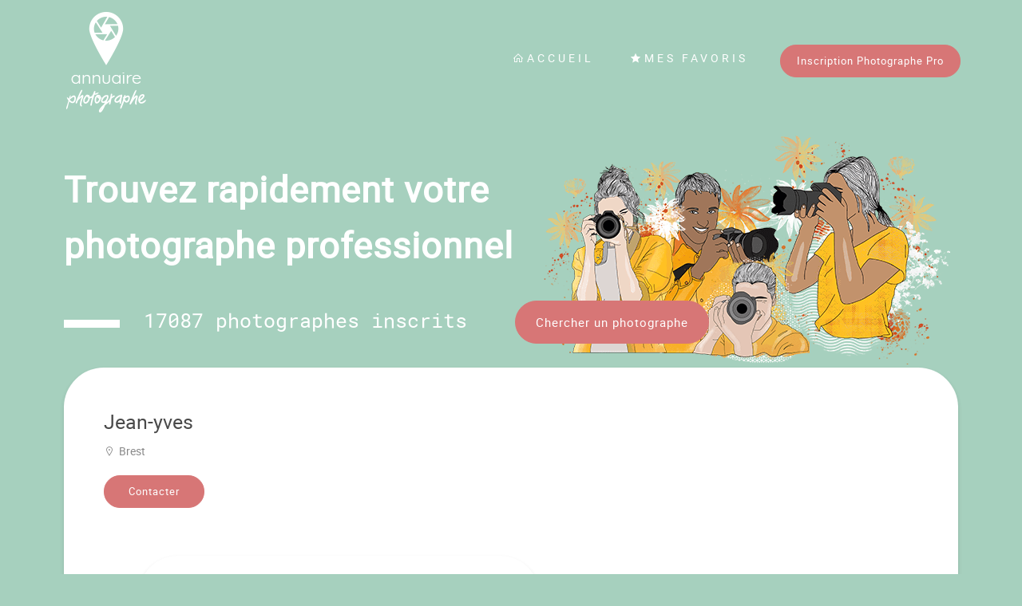

--- FILE ---
content_type: text/html; charset=UTF-8
request_url: https://www.annuaire-photographe.fr/fiche/018756ec-bfc5-7ed4-82ae-7ff7701d596c
body_size: 10880
content:
<!doctype html>
<html lang="fr">
    <head>
        <meta charset="utf-8">
        <meta http-equiv="X-UA-Compatible" content="IE=edge">
        <meta name="viewport" content="width=device-width, initial-scale=1">

                <title>Jean-yves - Photographe à Brest</title>
        <meta name="description" content="Jean-yves - Je suis photographe à Brest proposant mes services dans le domaine de la photo de ">
                
        <!-- Disable tap highlight on IE -->
        <meta name="msapplication-tap-highlight" content="no">

        <!-- Web Application Manifest -->
        
        <!-- Add to homescreen for Chrome on Android -->
        <meta name="mobile-web-app-capable" content="yes">
        <meta name="application-name" content="Annuaire Photographe">
        <link rel="icon" sizes="192x192" href="/build/img/favicon/annuaire-favicon-192.647f4810.png">

        <!-- Add to homescreen for Safari on iOS -->
        <meta name="apple-mobile-web-app-capable" content="yes">
        <meta name="apple-mobile-web-app-status-bar-style" content="black">
        <meta name="apple-mobile-web-app-title" content="Annuaire Photographe">
        <link rel="apple-touch-icon" href="/build/img/favicon/annuaire-favicon-192.647f4810.png">

        <!-- Tile icon for Win8 (144x144 + tile color) -->
        <meta name="msapplication-TileImage" content="/build/img/favicon/annuaire-favicon-144.542d26b1.png">
        <meta name="msapplication-TileColor" content="#A6D0BE">

        <!-- Color the status bar on mobile devices -->
        <meta name="theme-color" content="#A6D0BE">

                    <link rel="stylesheet" href="/build/196.ad27b168.css"><link rel="stylesheet" href="/build/211.16ba933b.css"><link rel="stylesheet" href="/build/publicDefault.65db50cc.css">
                <script defer data-domain="annuaire-photographe.fr" src="https://plausible.io/js/script.js"></script>
    </head>

    <body>
                <nav class="navbar navbar-expand-lg navbar-light navbar-custom align-items-start align-items-md-center w-100 pt-0 page-page">
            <div class="container-lg nav-container">
                <a class="navbar-brand ms-2 mt-2 ps-5 ps-lg-0 pt-3 pb-4 py-lg-3" href="/">
                    <img class="logo" src="/build/img/base/logo-annuaire-white.64670f91.png" alt="Logo Annuaire Photographe">
                </a>
                <button class="navbar-toggler mt-1 me-5 me-lg-3" type="button" data-bs-toggle="collapse" data-bs-target="#navbarSupportedContent" aria-controls="navbarSupportedContent" aria-expanded="false" aria-label="Toggle navigation">
                    <span class="navbar-toggler-icon"></span>
                </button>
                
                <div class="collapse navbar-collapse justify-content-end" id="navbarSupportedContent">
                    <ul class="navbar-nav mr-auto">
                        <li class="nav-item nav-item-custom active">
                            <a class="nav-link" href="/"><i class="las la-home"></i>Accueil</a>
                        </li>
                        <li class="nav-item nav-item-custom">
                            <a class="nav-link" href="/favoris"><i class="las la-star"></i>Mes favoris</a>
                        </li>
                        <li class="nav-item nav-item-custom">
                            <a class="btn btn-orange" href="https://www.jingoo.com/infos/inscription.php" target="_blank">Inscription Photographe Pro</a>
                        </li>
                        
                    </ul>
                </div>
                
            </div>
            
        </nav>
                <div id="page" class="container-lg main-content ">
                        
<div id="fichePhotogOld" data-photog-id="3462">
<div class="first-section bg-img-xs flex-column justify-content-end pb-5  ">
    <div class="first-section-block w-100 mt-2">
        <div class="text-center text-md-start ">
            <h3 class="large-title small">Trouvez rapidement votre <br>photographe professionnel</h3>

            <div class="d-md-flex align-items-center counter">
                <div class="me-6">
                                                                                    <span class="line internal-line d-md-inline-block me-lg-4 mt-3"></span>
                    <span class="nb-photog d-block d-md-inline-block mt-3">17087 photographes inscrits</span>
                </div>
                                    <a class="btn btn-orange mt-4 big-btn" href="/">Chercher un photographe</a>
                            </div>
        </div>
    
            </div>
</div></div>
    
<div class="bloc-info space mb-lg pb-5">
        <div class="fiche-container-header">
        <div class="info-photog">
            <h1 class="title mt-5">Jean-yves</h1>
            <h1 class="txt-light"><i class="las la-map-marker-alt pe-2"></i>Brest</h1>

            <div class="key-words-old">
                            </div>
            
            <div class="my-3">
                <button class="btn-orange lg btn" type="button" data-bs-toggle="modal" data-bs-target="#modalDevis">Contacter</button>
            </div>
        </div>
    </div>

    
    
    <div id="portfolioBlock"></div>

    
        <div id="middleContactBtn" class="pb-5 pt-4 text-center hidden-block">
        <button class="btn-orange lg btn" type="button" data-bs-toggle="modal" data-bs-target="#modalDevis">Contacter</button>
    </div>

    <div class="row without-other-info justify-content-around align-items-start">
        <div class="col-lg-6">
            <div class="bloc-info">
                <div class="detail-map pt-5">
                    <div class="subtitle pb-4">Déplacements</div>

                                            <div class="row bloc-deplacement">
                            <div class="col-12 col-md-3">
                                <div class="region">
                                    <i class="las la-map-marker"></i>Bretagne
                                </div>
                            </div>
                            <div class="col-12 col-md-9">
                                <div class="bloc-item-styles">
                                                                            <div class="item-styles">22 Côtes d&#039;Armor</div>
                                                                            <div class="item-styles">29 Finistère</div>
                                                                            <div class="item-styles">35 Ille-et-Vilaine</div>
                                                                            <div class="item-styles">56 Morbihan</div>
                                                                    </div>
                            </div>
                        </div>
                    
                </div>
            </div>
        </div>
        <div class="col-lg-4">
            <div id="photogMap" class="osm-photog-map fiche-old mt-5"></div>
        </div>
    </div>

    <div class="social-medias">
        <button class="btn" type="button" data-bs-toggle="modal" data-bs-target="#modalsocialMedias">
            <i class="lab la-facebook-f"></i>
            <i class="lab la-twitter"></i>
            <i class="lab la-instagram"></i>
            <i class="las la-phone"></i>
            <i class="las la-laptop"></i>
        </button>
    </div>

    
</div>

<div id="modalsocialMedias" class="modal fade" tabindex="-1">
    <div class="modal-dialog modal-dialog-centered custom-modal">
        <div class="modal-content">
            <div class="modal-header">
                <button type="button" class="btn-close outline-none" data-bs-dismiss="modal" aria-label="Close"></button>
            </div>
            <div class="modal-body">
                <h5 class="modal-title mb-5"><i class="picto-title las la-info-circle pe-3"></i>Informations complémentaires</h5>

                <p>Vous souhaitez avoir plus d'informations concernant Jean-yves ? Réseaux sociaux, site internet, numéro de téléphone...</p>
                <p>Pour cela, faites une première demande de contact via le formulaire prévu à cet effet. Jean-yves vous les transmettra en retour.</p>
            </div>

            <div class="text-center pb-5 pt-5">
                <button class="btn btn-orange max-w" type="button" data-bs-toggle="modal" data-bs-target="#modalDevis">Contacter</button>
            </div>
        </div>
    </div>
</div>
<div id="modalDevis" class="modal fade " tabindex="-1">
    <div class="modal-dialog modal-lg modal-dialog-centered custom-modal">
        <div class="modal-content">
            <div class="modal-header">
                <button type="button" class="btn-close outline-none" data-bs-dismiss="modal" aria-label="Close"></button>
            </div>
            <div class="modal-body">
            
                                <form method="post" action="" class="verif-form">
                    <div class="row">
                        <div class="col-lg-6 form-group mb-3 mt-5">
                            <label for="nameUser" class="form-label custom-label"><i class="las la-user me-3"></i>Nom</label>
                            <input type="text" maxlength="250" class="form-control" name="nom" id="nameUser" value=""                             required>
                        </div>
                        <div class="col-lg-6 form-group mb-3 mt-5">
                            <label for="prenomUser" class="form-label custom-label"><i class="las la-user me-3"></i>Prénom</label>
                            <input type="text" maxlength="250" class="form-control" name="prenom" id="prenomUser" value="" required>
                        </div>
                    </div>
                    <div class="row mt-5 mb-5">
                        <div class="col-lg-6 form-group mb-3 mt-5">
                            <label for="emailUser" class="form-label custom-label"><i class="las la-envelope me-3"></i>Email</label>
                            <input type="email" name="email" class="form-control" id="emailUser" value="" required>
                        </div>
                        <div class="col-lg-6 form-group mb-3 mt-5">
                            <label for="telUser" class="form-label custom-label"><i class="las la-phone me-3"></i>Téléphone</label>
                            <input type="text" maxlength="250" name="telephone" class="form-control" id="telUser" value="" required>
                        </div>
                    </div>

                    <h6 class="subtitle script mb-4">Veuillez sélectionner les sujets pour lesquels vous souhaitez obtenir des informations :</h6>
                    <div class="form-group">
                                                                        <div class="form-check form-check-custom w-100">
    <input class="form-check-input custom-check" type="checkbox" name="infos[]" id="disponibilites" value="disponibilites" required >
    <label class="form-check-label custom-label c-pointer" for="disponibilites"><i class="las la-th-large ps-3 me-3"></i>Je souhaite des informations sur vos disponibilités</label>
</div>


                                                                        <div class="form-check form-check-custom w-100">
    <input class="form-check-input custom-check" type="checkbox" name="infos[]" id="tarif" value="tarif" required >
    <label class="form-check-label custom-label c-pointer" for="tarif"><i class="las la-th-large ps-3 me-3"></i>Je souhaite des informations sur vos tarifs</label>
</div>


                                                                        <div class="form-check form-check-custom w-100">
    <input class="form-check-input custom-check" type="checkbox" name="infos[]" id="deplacements" value="deplacements" required >
    <label class="form-check-label custom-label c-pointer" for="deplacements"><i class="las la-th-large ps-3 me-3"></i>Je souhaite des informations sur vos déplacements</label>
</div>


                                                                        <div class="form-check form-check-custom w-100">
    <input class="form-check-input custom-check" type="checkbox" name="infos[]" id="styles" value="styles" required >
    <label class="form-check-label custom-label c-pointer" for="styles"><i class="las la-th-large ps-3 me-3"></i>Je souhaite des informations sur vos styles de photo</label>
</div>


                                                                        <div class="form-check form-check-custom w-100">
    <input class="form-check-input custom-check" type="checkbox" name="infos[]" id="socialMedia" value="socialMedia" required >
    <label class="form-check-label custom-label c-pointer" for="socialMedia"><i class="las la-th-large ps-3 me-3"></i>Je souhaite des informations sur vos réseaux sociaux ou site internet</label>
</div>

                    </div>

                    <div class="form-group mt-5 mb-5">
                        <label class="form-label custom-label d-block"><i class="las la-comment me-3"></i>Message</label>
                        <textarea class="form-control message mt-4 p-4" name="message" rows="7" placeholder="Tapez votre message ici" required></textarea>
                    </div>

                    <div class="form-group mt-5">
                        <div class="form-check form-check-custom w-100">
                            <input class="form-check-input custom-check" type="checkbox" name="cguAnnuaire" id="cguAnnuaire" required>
                            <label class="form-check-label custom-label c-pointer d-inline" for="cguAnnuaire">J'accepte les</label> <div id="btnCgu" class="link-inline lg mono d-inline">conditions générales d'utilisation</div>
                        </div>

                        <div id="blocCgu" class="bloc-cgu hidden-block">
                            <h3 class="subtitle script mt-5 text-center">Conditions générales d'utilisation www.annuaire-photographe.fr</h3>

<div class="bloc-title mt-md"><span class="number">Article 1 -</span>Objet</div>

<p><span class="mea-txt">1.1</span> Les présentes conditions générales ont pour objet de définir les modalités selon lesquelles la SAS IMAGE LIBRE STUDIO, ayant son siège à BIARRITZ (64200), centre international d'affaires, Bd Marcel Dassault, immatriculée au RCS de Bayonne sous le numéro 482 991 486, dénommée ci-après « l'hébergeur », concède aux utilisateurs du site internet www.annuaire-photographe.fr (ci-après le « site ») le droit d'utilisation non cessible du site.</p>

<p>Les présentes conditions générales expriment l'intégralité des obligations des parties. En ce sens, l'utilisateur est réputé les accepter sans réserve.</p>
<p>L'hébergeur se réserve le droit de modifier ponctuellement ses conditions générales. Elles seront applicables dès leur mise en ligne.</p>


<p><span class="mea-txt">1.2</span> Le site est un service d'intermédiation entre un particulier ou un professionnel recherchant un photographe professionnel en vue d'une prestation. Le site est intégralement gratuit, sans abonnement ni commission.</p>
<p>Le site permet à l'utilisateur particulier de rechercher un prestataire de photographie, de consulter son travail et de connaître ses tarifs, afin d'entrer en contact avec lui et de conclure une commande.</p>



<div class="bloc-title mt-md"><span class="number">Article 2 -</span>Obligations de l'utilisateur particulier (ou prospect)</div>
<p>L'utilisation du site a vocation uniquement à mettre en relation une personne et un professionnel pour la réalisation d'une prestation de photographe.</p>
<p>Le particulier fait usage de la fiche de contact pour se mettre en relation avec un utilisateur professionnel, connaître ses disponibilités et tarifs.</p>
<p>La fiche de contact et tout moyen de contact avec l'utilisateur professionnel ont pour seul objet de commander une prestation de service.</p>

<p><span class="mea-txt">Il est absolument proscrit de faire usage de l'annuaire de photographes pour effectuer toute démarche publicitaire, de sollicitation commerciale ou marketing, au nom et pour le compte d'une entreprise commerciale, sous peine de poursuite judiciaire de la part de l'hébergeur.</span></p>


<div class="bloc-title mt-md"><span class="number">Article 3 -</span>Identification des utilisateurs particulier (ou prospect)</div>
<p>L'utilisateur doit valider les présentes CGU lors de son utilisation sur le site.</p>
<p>L'utilisateur garantit que les données qu'il communique sont exactes, complètes et à jour.</p>

<div class="bloc-title mt-md"><span class="number">Article 4 -</span>L'utilisateur garantit que les données qu'il communique sont exactes, complètes et à jour.</div>
<p>L'hébergeur, via le site www.annuaire-photographe.fr, assure l'hébergement technique des photographies, mais il ne peut être tenu responsable de leur contenu ou de leur utilisation, dans les limites ci-avant spécifiées.</p>
<p>L'hébergeur a la faculté d'interrompre momentanément l'accès au site, dans le cadre d'opérations de maintenance informatique.</p>
<p>La responsabilité de l'hébergeur ne saurait être mise en cause en cas d'indisponibilité du site consécutivement à des incidents techniques du réseau internet.</p>
<p>La responsabilité de l'hébergeur ne peut être engagée en raison de perte, partielle ou totale des données stockées, pour des raisons techniques étrangères à sa propre intervention.</p>
<p>L'hébergeur pourra mettre fin ou modifier les caractéristiques essentielles des services du site à tout moment et sans préavis.</p>
<p>L'hébergeur s'engage à respecter la réglementation liée au RGPD ainsi que la protection des données à caractère personnel.</p>



<div class="bloc-title mt-md"><span class="number">Article 5 -</span>Durée</div>
<p>Les CGU sont conclues pour une durée indéterminée.</p>



<div class="bloc-title mt-md"><span class="number">Article 6 -</span>Portée – Non-cessibilité – Attribution de juridiction</div>
<p>Si une ou plusieurs stipulations des présentes conditions générales sont tenues pour non valides ou déclarées telles en application d'une loi, d'un règlement ou à la suite d'une décision définitive d'une juridiction compétente, les autres stipulations garderont toute leur force et leur portée.</p>
<p>Il est convenu que la clause devenue illégale par l'entrée en vigueur d'une loi ou règlement nouveau, serait remplacée d'office par le nouveau dispositif légal ou réglementaire.</p>
<p>Le fait pour l'une des parties de ne pas se prévaloir d'un manquement par l'autre partie à l'une quelconque des obligations visées dans les présentes conditions générales ne saurait être interprété pour l'avenir comme une renonciation à l'obligation en cause.</p>
<p>Les CGU sont conclues avec la personne de l'utilisateur ; elles ne peuvent donc pas être cédées à un tiers.</p>
<p>Les présentes conditions générales sont soumises à l'application du droit français. Les parties s'engagent à rechercher une solution amiable à tout différend qui pourrait naître de la réalisation des prestations.</p>

<p><span class="mea-txt">Tout litige relatif à la validité, l'interprétation ou l'application des présentes CGU sera soumis au tribunal de commerce de Bayonne, 1, avenue Marie Anne de Neubourg 64100 BAYONNE. </span></p>


                        </div>
                    </div>

                    <div class="form-group mt-2">
                        <div class="form-check form-check-custom w-100">
                            <input class="form-check-input custom-check" type="checkbox" name="dataAnnuaire" id="dataAnnuaire" required>
                            <label class="form-check-label custom-label c-pointer" for="dataAnnuaire">Je comprends que mes données personnelles ne sont jamais vendues, louées ou échangées à des tiers. Annuaire-photographe.fr recueille uniquement les données nécessaires à l'utilisation du service</label>
                        </div>
                    </div>

                    <div class="d-block d-sm-flex justify-content-between align-items-end my-5">
    <div class="form-group w-100">
        <label for="emailUser" class="form-label custom-label"><i class="las la-shield-alt me-3"></i>Code de vérification</label>
        <input type="text" maxlength="5" name="captchaCode" class="form-control" id="captchaCode" placeholder="Renseignez le code de vérification" required>
    </div>

    <div class="d-flex justify-content-center captcha-img mt-4 mt-sm-0">
        <img id="imgCaptcha" src="[data-uri]" class="ms-5" alt="Captcha Code">
        <button id="refreshCaptchaBtn" class="btn icon-btn" type="button"><i class="las la-redo-alt"></i></button>
    </div>
</div>
                    <div class="text-center my-5">
                        <button type="submit" class="btn btn-orange max-w">Envoyer</button>
                    </div>

                </form>
            </div>

        </div>
    </div>
</div>


                    </div>

                            <footer class="footer-custom p-5">
                <button aria-hidden="true" type="button" class="btn movetop-btn d-flex justify-content-center align-items-center">
                    <i class="las la-angle-up la-lg"></i>
                </button>
                <div class="container-fluid text-md-start">
                    <div class="row flex-row justify-content-center align-items-center">
                        <div class="col-md-8">
                            <ul class="list-unstyled text-center">
                                <li class="footer-links"><a href="/articles" class="text-reset mb-2">Interviews et articles</a></li>
                                <li class="footer-links"><a href="/mariage" class="text-reset mb-2">Le Mariage</a></li>
                                <li class="footer-links"><a href="https://www.jingoo.com/pro/infos/demarcheEco" class="text-reset mb-2" target="_blank">Respirez ! Vous utilisez annuaire-photographe.fr</a></li>
                            </ul>
                            <div class="text-center my-5">
                                <button class="btn btn-orange txt-sm" onclick="document.location.href='https://www.jingoo.com/infos/inscription.php'">Inscription Photographe Pro</button>
                            </div>
                            <div class="text-center txt-sm">
                                Annuaire-Photographe.fr est un service de la société Image-Libre Studio - Jingoo.com | Ce site fait l'objet d'une déclaration à la CNIL n°1193250
                            </div>
                        </div>
                    </div>
                </div>
                <div class="d-flex align-items-center justify-content-center mt-5 mb-5">
                    <button onclick="window.open('https://www.jingoo.com/pro/infos/demarcheEco', '_blank');" class="btn p-0 text-reset pe-md-5">
                        <img src="/build/img/base/label-respirez-annuaire.4c2a7243.png" alt="Respirez ! Vous utilisez annuaire-photographe.fr" class="img-fluid pe-5">
                    </button>
                    <button onclick="window.open('https://pro.hellocarbo.com/reviews/jingoo-2024-1/public', '_blank');" class="btn p-0 text-reset pe-md-5">
                        <img src="/build/img/base/label-bilan-carbone.c41d35be.png" alt="Bilan carbone 2024" class="img-fluid pe-5">
                    </button>
                    <button onclick="window.open('https://try.hellocarbo.com/medailles-carbo-comment-ca-marche', '_blank');" class="btn p-0 text-reset pe-md-5">
                        <img src="/build/img/base/label-certif-carbo.f2434f92.png" alt="Carbo Silver 2025" class="img-fluid pe-5">
                    </button>
                    <button onclick="window.open('https://www.meilleursouvriersdefrance.info/accueil.html', '_blank');" class="btn p-0 text-reset pe-md-5">
                        <img src="/build/img/base/logo-mofmaf.c9d44724.png" alt="Logo MOF/MAF" class="img-fluid pe-5">
                    </button>
                    <button onclick="window.open('https://www.frenchtech-paysbasque.com/', '_blank');" class="btn p-0 text-reset pe-md-5">
                        <img src="/build/img/base/label-french-tech.e1e07efe.png" alt="Logo French Tech" class="img-fluid pe-5">
                    </button>
                    <button onclick="window.open('https://www.lafrenchfab.fr/', '_blank');" class="btn p-0 text-reset">
                        <img src="/build/img/base/label-french-fab.0cfdd060.png" alt="Logo French Fab" class="img-fluid">
                    </button>
                </div>
            </footer>
                
                
                        
                     <script>
        let photogLat = 48.398861;
        let photogLong = -4.472954;
        let genericMarkerUrl = '/build/img/map/marker.47a4b7cf.png';
    </script>
    <script src="/build/runtime.da8818c2.js" defer></script><script src="/build/632.fa5fb2d5.js" defer></script><script src="/build/69.ae733bff.js" defer></script><script src="/build/764.69170fef.js" defer></script><script src="/build/702.f55286df.js" defer></script><script src="/build/791.67ed5c2e.js" defer></script><script src="/build/publicFichePhotog.87c7b7e5.js" defer></script>
            </body>
</html>
